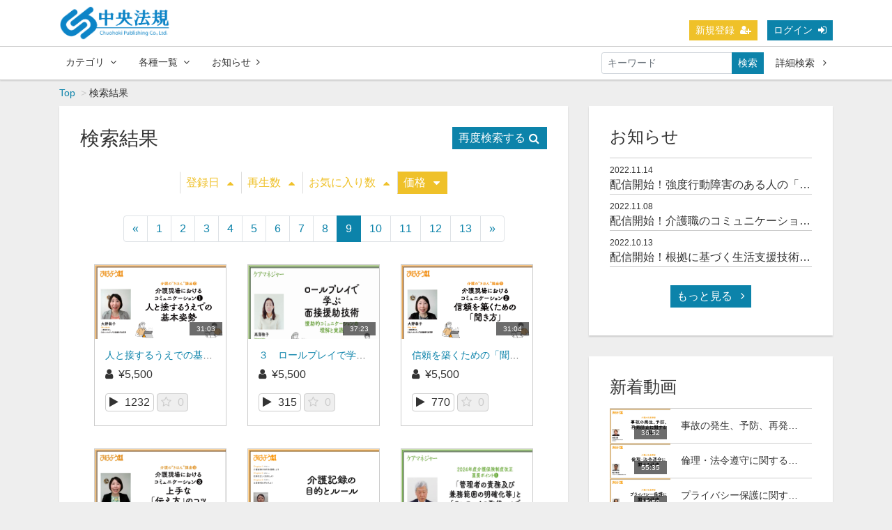

--- FILE ---
content_type: text/html; charset=UTF-8
request_url: https://chuohoki.socialcast.jp/contents/search?o=d&page=9&s=p
body_size: 15720
content:
<!DOCTYPE html>
<html lang="ja">
    <head>
    
    <!-- Google Tag Manager 2021/11/10 -->
	<script>(function(w,d,s,l,i){w[l]=w[l]||[];w[l].push({'gtm.start':
	new Date().getTime(),event:'gtm.js'});var f=d.getElementsByTagName(s)[0],
	j=d.createElement(s),dl=l!='dataLayer'?'&l='+l:'';j.async=true;j.src=
	'https://www.googletagmanager.com/gtm.js?id='+i+dl;f.parentNode.insertBefore(j,f);
	})(window,document,'script','dataLayer','GTM-WX6VH92');</script>
	<!-- End Google Tag Manager -->
    
        <meta charset="utf-8">
        <title>検索結果 | 中央法規出版動画配信サイト</title>
        <meta name="viewport" content="width=device-width,initial-scale=1">
        <meta name="description" content="中央法規出版は、高齢者福祉・児童・障害者福祉、 介護福祉、社会福祉、介護保険、医療・保健、看護、食品、環境分野の書籍を発行する総合出版社です。社会福祉士、精神保健福祉士、介護福祉士、ケアマネージャー（介護支援専門員）等の受験対策講座や、研修を動画配信します。">
        <meta name="format-detection" content="telephone=no">
        <meta http-equiv="X-UA-Compatible" content="IE=edge">
        <link rel="icon" type="image/png" href="/file_upload/favicon.ico">
        <link rel="manifest" href="/manifest.json">

                                    <meta property="og:type" content="article">
                        <meta property="og:title" content="検索結果 | 中央法規出版動画配信サイト">
            <meta property="og:site_name" content="中央法規出版動画配信サイト">
            <meta property="og:description" content="中央法規出版は、高齢者福祉・児童・障害者福祉、 介護福祉、社会福祉、介護保険、医療・保健、看護、食品">
            <meta property="og:url" content="https://chuohoki.socialcast.jp/contents/search?o=d&amp;page=9&amp;s=p">
            <meta property="og:image" content="https://chuohoki.socialcast.jp/file_upload/og_image.png?ver=4.22.0">
        
                    <meta name="twitter:card" content="summary">
            <meta name="twitter:title" content="検索結果 | 中央法規出版動画配信サイト">
            <meta name="twitter:description" content="中央法規出版は、高齢者福祉・児童・障害者福祉、 介護福祉、社会福祉、介護保険、医療・保健、看護、食品、環境分野の書籍を発行する総合出版社です。社会福祉士、精神保健福祉士、介護福祉士、ケアマネージャー（介護支援専門員）等の受験対策講座や、研修を動画配信します。">
            <meta name="twitter:url" content="https://chuohoki.socialcast.jp/contents/search?o=d&amp;page=9&amp;s=p">
            <meta name="twitter:image" content="https://chuohoki.socialcast.jp/file_upload/og_image.png?ver=4.22.0">
        
                    <link rel="stylesheet" href="https://chuohoki.socialcast.jp/lib/slick/slick.css?ver=4.22.0">
            <link rel="stylesheet" href="https://chuohoki.socialcast.jp/lib/slick/slick-theme.css?ver=4.22.0">
            <link rel="stylesheet" href="https://chuohoki.socialcast.jp/css/bootstrap/bootstrap.css?ver=4.22.0">
            <link rel="stylesheet" href="https://chuohoki.socialcast.jp/css/font-awesome/font-awesome.css?ver=4.22.0">
            <link rel="stylesheet" href="https://chuohoki.socialcast.jp/css/jq-ui/jquery-ui.min.css?ver=4.22.0">
            <link rel="stylesheet" href="https://chuohoki.socialcast.jp/css/style.css?ver=4.22.0">
            <link rel="stylesheet" href="https://chuohoki.socialcast.jp/css/theme/owl-blue.css?ver=4.22.0">
        
        <script>
            var Socialcast = {};
            Socialcast.csrfToken = "7Hsy78XtOxKT4tb6ZjgH5EzSwgVyfaHrugXNJVw5";
                                </script>
                    <!-- script -->
            <script src="https://chuohoki.socialcast.jp/js/jquery-2.2.4.min.js?ver=4.22.0"></script>
            <script src="https://www.gstatic.com/firebasejs/5.5.7/firebase-app.js"></script>
            <script src="https://www.gstatic.com/firebasejs/5.5.7/firebase-messaging.js"></script>
            <script src="https://chuohoki.socialcast.jp/js/modernizr-custom.js?ver=4.22.0"></script>
            <!-- slick -->
            <script src="https://chuohoki.socialcast.jp/js/slick/slick.min.js?ver=4.22.0"></script>
            <!-- //slick -->
            <!-- tile.js -->
            <script src="https://chuohoki.socialcast.jp/js/jquery.tile.min.js?ver=4.22.0"></script>
            <!-- //tile.js -->
            <!-- bootstrap -->
            <script src="https://chuohoki.socialcast.jp/js/tether.min.js?ver=4.22.0"></script>
            <script src="https://chuohoki.socialcast.jp/js/bootstrap.min.js?ver=4.22.0"></script>
            <!-- //bootstrap -->
            <!-- datepicker -->
            <script src="https://chuohoki.socialcast.jp/js/jquery-ui.min.js?ver=4.22.0"></script>
            <script src="https://chuohoki.socialcast.jp/js/datepicker-ja.js?ver=4.22.0"></script>
            <!-- //datepicker -->

            <script src="https://cdnjs.cloudflare.com/ajax/libs/jsviews/1.0.1/jsviews.min.js"></script>
            <script src="https://chuohoki.socialcast.jp/js/moment.min.js?ver=4.22.0"></script>
            <script src="https://chuohoki.socialcast.jp/js/base.js?ver=4.22.0"></script>
            <script src="https://chuohoki.socialcast.jp/js/app.js?ver=4.22.0"></script>
            <script src="https://chuohoki.socialcast.jp/js/app.favorite.js?ver=4.22.0"></script>
            <script src="https://chuohoki.socialcast.jp/js/app.comment.js?ver=4.22.0"></script>
            <script src="https://chuohoki.socialcast.jp/js/app.watch-history.js?ver=4.22.0"></script>
            <script src="https://chuohoki.socialcast.jp/js/app.pushSubscriber.js?ver=4.22.0"></script>
                    

<!-- ↓Google アナリティクス／リスティング／リマーケティング計測タグ↓ -->
<script async src="https://www.googletagmanager.com/gtag/js?id=UA-212287686-1"></script>
<script async src=""https://www.googletagmanager.com/gtag/js?id=AW-1020354170""></script>
<script async src=""https://www.googletagmanager.com/gtag/js?id=AW-741648815""></script>
<script>
  window.dataLayer = window.dataLayer || [];
  function gtag(){dataLayer.push(arguments);}
  gtag('js', new Date());

  gtag('config', 'UA-212287686-1');
  gtag('config', 'AW-1020354170');
  gtag('config', 'AW-741648815');
</script>
<!-- ↑Google リスティング／リマーケティング計測タグ↑ -->

<!-- ↓Yahoo↓ -->
<script async src=""https://s.yimg.jp/images/listing/tool/cv/ytag.js""></script>
<script>
window.yjDataLayer = window.yjDataLayer || [];
function ytag() { yjDataLayer.push(arguments); }
ytag({""type"":""ycl_cookie""});
</script>
<!-- ↑Yahoo↑ -->

    </head>
    <body id="page-contents-search">
    
    <!-- Google Tag Manager (noscript) 2021/11/10 -->
	<noscript><iframe src="https://www.googletagmanager.com/ns.html?id=GTM-WX6VH92"
	height="0" width="0" style="display:none;visibility:hidden"></iframe></noscript>
	<!-- End Google Tag Manager (noscript) -->

        <!-- Modal -->
<div class="modal fade" id="modal-login" tabindex="-1" role="dialog" aria-labelledby="modal-label-login" aria-hidden="true">
    <div class="modal-dialog" role="document">
        <div class="modal-content">
            <div class="modal-header">
                <h5 class="modal-title" id="modal-label-login">ログイン</h5>
                <button type="button" class="close" data-dismiss="modal" aria-label="Close">
                    <span aria-hidden="true">&times;</span>
                </button>
            </div>
            <div class="modal-body">
                    
                <div class="box-section">
                        <form method="POST" action="https://chuohoki.socialcast.jp/login" accept-charset="UTF-8" novalidate="novalidate"><input name="_token" type="hidden" value="7Hsy78XtOxKT4tb6ZjgH5EzSwgVyfaHrugXNJVw5">

                                    <div class="form-group"  >
    
    <label for="email" class="form-control-label marked required">メールアドレスまたはログイン名</label>

        <input class="form-control" required="required" name="email" type="text" id="email">

    
            </div>
    
                                            <div class="form-group"  >
    
    <label for="password" class="form-control-label marked required">パスワード</label>

        <input class="form-control" required="required" name="password" type="password" id="password">

    
            </div>
    
                                

        <input class="form-control" name="redirect_to" type="hidden" value="https://chuohoki.socialcast.jp/contents/search">

    

                                    <div class="btn-area-center"  >

<button class="btn btn-theme" type="submit">ログイン</button> 

    </div>

            
    </form>

                    <div class="btn-area-center">
                        <a class="btn" href="https://chuohoki.socialcast.jp/password/reset">ログインできない方はこちら<i class="fa fa-angle-right" aria-hidden="true"></i></a>
                                                    <a class="btn" href="https://chuohoki.socialcast.jp/entry?redirect_to=https%3A%2F%2Fchuohoki.socialcast.jp%2Fcontents%2Fsearch">新規登録はこちら<i class="fa fa-angle-right" aria-hidden="true"></i></a>
                                            </div>
                </div>
                                            </div>
        </div>
    </div>
</div>
<!-- //Modal -->
        <div class="modal fade" id="modal-buy" tabindex="-1" role="dialog" aria-labelledby="modal-label-login" aria-hidden="true">
  <div class="modal-dialog" role="document">
    <div class="modal-content">
      <div class="modal-header">
        <h5 class="modal-title" id="modal-label-login">
          購入するには会員登録が必要です
        </h5>
        <button type="button" class="close" data-dismiss="modal" aria-label="Close">
          <span aria-hidden="true">&times;</span>
        </button>
      </div>
      <div class="modal-body">
        <div class="box-section">
          <div class="row">
                            <div class="col-lg-6">
                  <p class="text-center mb-0">未登録の方は、新規登録</p>
                  <div class="btn-area-center mt-0">
                    <a class="btn btn-accent" href="https://chuohoki.socialcast.jp/entry">新規登録<i class="fa fa-user-plus" aria-hidden="true"></i></a>
                  </div>
                </div>
                <div class="col-lg-6">
                  <p class="text-center mb-0">会員の方はログイン</p>
                  <div class="btn-area-center mt-0">
                    <a class="btn btn-theme" href="https://chuohoki.socialcast.jp/login">ログイン<i class="fa fa-sign-in" aria-hidden="true"></i></a>
                  </div>
                </div>
                      </div>
        </div>
      </div>
    </div>
  </div>
</div>
<!-- //Modal -->

                    <header class="box-header">
    <nav>
        <div class="nav-inner">
            <div class="container">
                <div class="row align-items-end">
                    <div class="col-2">
                        <div class="logo-area"><a href="https://chuohoki.socialcast.jp"><img src="https://chuohoki.socialcast.jp/file_upload/images/logo.png?ver=4.22.0" alt="中央法規出版動画配信サイト"></a></div>
                    </div>
                    <div class="col-10">
                        <ul class="global-nav-list text-right">
                                                                                                <li><a class="btn btn-accent btn-sm" href="https://chuohoki.socialcast.jp/entry">新規登録<i class="fa fa-user-plus" aria-hidden="true"></i></a></li>
                                                                <li><a class="btn btn-theme btn-sm" href="https://chuohoki.socialcast.jp/login?redirect_to=https%3A%2F%2Fchuohoki.socialcast.jp%2Fcontents%2Fsearch">ログイン<i class="fa fa-sign-in" aria-hidden="true"></i></a></li>
                            
                                                  </ul>
                      <!-- //row -->
                    </div>
                </div>
            </div>
        </div>
        <div class="nav-inner">
            <div class="container">
                <div class="row">
                    <div class="col-md-12">
                        <ul class="global-nav-list clearfix">
                            <li>
                                <div class="dropdown-wrapper">
                                    <span class="box-dropdown-key btn btn-global-nav btn-sm"> カテゴリ<i class="fa fa-angle-down" aria-hidden="true"></i></span>
                                    <div class="dropdown-container">
                                                                                     <ul class="category-list box-dropdown-target">                                            <li class="category-list-item">
                                            <h4 class="ttl-sm">
                                                <a class="major-category" href="https://chuohoki.socialcast.jp/contents/category/juken">
                                                    受験対策
                                                </a>
                                            </h4>
                                                                                             <ul class="sub-category-list">                                                <li class="sub-category-list-item">
                                                    <a href="https://chuohoki.socialcast.jp/contents/category/manager">
                                                        ケアマネジャー
                                                    </a>
                                                </li>
                                                                                                <!-- //.sub-category-list -->
                                                                                                                                            <li class="sub-category-list-item">
                                                    <a href="https://chuohoki.socialcast.jp/contents/category/socialark">
                                                        社会福祉士/荒木先生
                                                    </a>
                                                </li>
                                                                                                <!-- //.sub-category-list -->
                                                                                                                                            <li class="sub-category-list-item">
                                                    <a href="https://chuohoki.socialcast.jp/contents/category/socialito">
                                                        社会福祉士/伊東先生
                                                    </a>
                                                </li>
                                                                                                <!-- //.sub-category-list -->
                                                                                                                                            <li class="sub-category-list-item">
                                                    <a href="https://chuohoki.socialcast.jp/contents/category/mental">
                                                        精神保健福祉士
                                                    </a>
                                                </li>
                                                 </ul>                                                 <!-- //.sub-category-list -->
                                                                                        </li>
                                                                                                                                                                            <li class="category-list-item">
                                            <h4 class="ttl-sm">
                                                <a class="major-category" href="https://chuohoki.socialcast.jp/contents/category/media">
                                                    映像商品
                                                </a>
                                            </h4>
                                                                                             <ul class="sub-category-list">                                                <li class="sub-category-list-item">
                                                    <a href="https://chuohoki.socialcast.jp/contents/category/kyoukou">
                                                        強度行動障害のある人の「暮らし」を支える
                                                    </a>
                                                </li>
                                                                                                <!-- //.sub-category-list -->
                                                                                                                                            <li class="sub-category-list-item">
                                                    <a href="https://chuohoki.socialcast.jp/contents/category/commu">
                                                        介護職のコミュニケーション技術
                                                    </a>
                                                </li>
                                                                                                <!-- //.sub-category-list -->
                                                                                                                                            <li class="sub-category-list-item">
                                                    <a href="https://chuohoki.socialcast.jp/contents/category/seikatsushiengijutsu">
                                                        根拠に基づく生活支援技術の基本
                                                    </a>
                                                </li>
                                                                                                <!-- //.sub-category-list -->
                                                                                                                                            <li class="sub-category-list-item">
                                                    <a href="https://chuohoki.socialcast.jp/contents/category/kiduki">
                                                        気づきの事例検討会
                                                    </a>
                                                </li>
                                                                                                <!-- //.sub-category-list -->
                                                                                                                                            <li class="sub-category-list-item">
                                                    <a href="https://chuohoki.socialcast.jp/contents/category/acp">
                                                        ACP(アドバンス・ケア・プランニング)
                                                    </a>
                                                </li>
                                                                                                <!-- //.sub-category-list -->
                                                                                                                                            <li class="sub-category-list-item">
                                                    <a href="https://chuohoki.socialcast.jp/contents/category/mensetsu">
                                                        面接への招待 核心をはずさない相談援助面接の技法
                                                    </a>
                                                </li>
                                                 </ul>                                                 <!-- //.sub-category-list -->
                                                                                        </li>
                                                                                                                                                                            <li class="category-list-item">
                                            <h4 class="ttl-sm">
                                                <a class="major-category" href="https://chuohoki.socialcast.jp/contents/category/ohayou21">
                                                    介護の研修動画（おはよう21）
                                                </a>
                                            </h4>
                                                                                             <ul class="sub-category-list">                                                <li class="sub-category-list-item">
                                                    <a href="https://chuohoki.socialcast.jp/contents/category/basic_course">
                                                        介護の“きほん”講座
                                                    </a>
                                                </li>
                                                                                                <!-- //.sub-category-list -->
                                                                                                                                            <li class="sub-category-list-item">
                                                    <a href="https://chuohoki.socialcast.jp/contents/category/in-house-training">
                                                        職場内研修はここを押さえる
                                                    </a>
                                                </li>
                                                                                                <!-- //.sub-category-list -->
                                                                                                                                            <li class="sub-category-list-item">
                                                    <a href="https://chuohoki.socialcast.jp/contents/category/hotei-kensyu">
                                                        介護の法定研修
                                                    </a>
                                                </li>
                                                 </ul>                                                 <!-- //.sub-category-list -->
                                                                                        </li>
                                                                                                                                                                            <li class="category-list-item">
                                            <h4 class="ttl-sm">
                                                <a class="major-category" href="https://chuohoki.socialcast.jp/contents/category/zasshi">
                                                    雑誌年間契約特別配信
                                                </a>
                                            </h4>
                                                                                             <ul class="sub-category-list">                                                <li class="sub-category-list-item">
                                                    <a href="https://chuohoki.socialcast.jp/contents/category/caremanager">
                                                        ケアマネジャー
                                                    </a>
                                                </li>
                                                 </ul>                                                 <!-- //.sub-category-list -->
                                                                                        </li>
                                                                                                                                                                            <li class="category-list-item">
                                            <h4 class="ttl-sm">
                                                <a class="major-category" href="https://chuohoki.socialcast.jp/contents/category/shuwakentei">
                                                    『これで合格！全国手話検定試験』掲載動画
                                                </a>
                                            </h4>
                                                                                             <ul class="sub-category-list">                                                <li class="sub-category-list-item">
                                                    <a href="https://chuohoki.socialcast.jp/contents/category/shuwa2025">
                                                        これで合格！２０２５ 全国手話検定試験 ＤＶＤ付き 第１９回全国手話検定試験解説集
                                                    </a>
                                                </li>
                                                 </ul>                                                 <!-- //.sub-category-list -->
                                                                                        </li>
                                                                                                                                                                            <li class="category-list-item">
                                            <h4 class="ttl-sm">
                                                <a class="major-category" href="https://chuohoki.socialcast.jp/contents/category/books_qr">
                                                    書籍掲載QRコード
                                                </a>
                                            </h4>
                                                                                             <ul class="sub-category-list">                                                <li class="sub-category-list-item">
                                                    <a href="https://chuohoki.socialcast.jp/contents/category/kodomohyogen">
                                                        子どもと表現 応答性豊かな保育者になるために
                                                    </a>
                                                </li>
                                                                                                <!-- //.sub-category-list -->
                                                                                                                                            <li class="sub-category-list-item">
                                                    <a href="https://chuohoki.socialcast.jp/contents/category/happy50">
                                                        チームワークがぐんぐん高まる保育のハッピーワーク５０ 日本一ハッピーな研修講師が伝える
                                                    </a>
                                                </li>
                                                                                                <!-- //.sub-category-list -->
                                                                                                                                            <li class="sub-category-list-item">
                                                    <a href="https://chuohoki.socialcast.jp/contents/category/kodomokankyo">
                                                        子どもと環境　子どもの感性をひらく保育者のかかわり
                                                    </a>
                                                </li>
                                                                                                <!-- //.sub-category-list -->
                                                                                                                                            <li class="sub-category-list-item">
                                                    <a href="https://chuohoki.socialcast.jp/contents/category/hoikurenrakucho">
                                                        保育の連絡帳文例集 たっぷり１５０例 ― 手書きでも！アプリでも！ 年齢別・場面別だからすらすら書ける
                                                    </a>
                                                </li>
                                                                                                <!-- //.sub-category-list -->
                                                                                                                                            <li class="sub-category-list-item">
                                                    <a href="https://chuohoki.socialcast.jp/contents/category/hhyakka">
                                                        配慮が必要な子どもの発達支援百科　 １００のＱ＆Ａで保育・療育現場の悩みを解決！
                                                    </a>
                                                </li>
                                                                                                <!-- //.sub-category-list -->
                                                                                                                                            <li class="sub-category-list-item">
                                                    <a href="https://chuohoki.socialcast.jp/contents/category/hairyoyoroku">
                                                        配慮を必要とする子どもの要録・就学支援シートの書き方ガイド ― 幼稚園、保育所、認定こども園対応
                                                    </a>
                                                </li>
                                                 </ul>                                                 <!-- //.sub-category-list -->
                                                                                        </li>
                                                                                                                                                                            <li class="category-list-item">
                                            <h4 class="ttl-sm">
                                                <a class="major-category" href="https://chuohoki.socialcast.jp/contents/category/other">
                                                    その他
                                                </a>
                                            </h4>
                                                                                             <ul class="sub-category-list">                                                <li class="sub-category-list-item">
                                                    <a href="https://chuohoki.socialcast.jp/contents/category/jitsumusha2">
                                                        介護福祉士実務者研修テキスト 第2巻
                                                    </a>
                                                </li>
                                                                                                <!-- //.sub-category-list -->
                                                                                                                                            <li class="sub-category-list-item">
                                                    <a href="https://chuohoki.socialcast.jp/contents/category/jitsumusha">
                                                        介護福祉士実務者研修テキスト 第5巻
                                                    </a>
                                                </li>
                                                                                                <!-- //.sub-category-list -->
                                                                                                                                            <li class="sub-category-list-item">
                                                    <a href="https://chuohoki.socialcast.jp/contents/category/syoninsya">
                                                        介護職員初任者研修テキスト 付属動画
                                                    </a>
                                                </li>
                                                                                                <!-- //.sub-category-list -->
                                                                                                                                            <li class="sub-category-list-item">
                                                    <a href="https://chuohoki.socialcast.jp/contents/category/abe">
                                                        改訂 文例・事例でわかる 居宅ケアプランの書き方 具体的な表現のヒント
                                                    </a>
                                                </li>
                                                                                                <!-- //.sub-category-list -->
                                                                                                                                            <li class="sub-category-list-item">
                                                    <a href="https://chuohoki.socialcast.jp/contents/category/hoiku-naiyou-hyogen">
                                                        子どもの活動が広がる・深まる 保育内容「表現」
                                                    </a>
                                                </li>
                                                                                                <!-- //.sub-category-list -->
                                                                                                                                            <li class="sub-category-list-item">
                                                    <a href="https://chuohoki.socialcast.jp/contents/category/jiritsukadai">
                                                        ＴＥＡＣＣＨプログラムに基づく　自閉症児・者のための自立課題アイデア集２
                                                    </a>
                                                </li>
                                                                                                <!-- //.sub-category-list -->
                                                                                                                                            <li class="sub-category-list-item">
                                                    <a href="https://chuohoki.socialcast.jp/contents/category/abe_jireishu">
                                                        施設ケアプラン事例集 疾患別・状態別書き方のポイント
                                                    </a>
                                                </li>
                                                                                                <!-- //.sub-category-list -->
                                                                                                                                            <li class="sub-category-list-item">
                                                    <a href="https://chuohoki.socialcast.jp/contents/category/dougakodomo">
                                                        動画で学ぶ子どもの遊び「遊び込む」ための保育者の援助のポイント
                                                    </a>
                                                </li>
                                                                                                <!-- //.sub-category-list -->
                                                                                                                                            <li class="sub-category-list-item">
                                                    <a href="https://chuohoki.socialcast.jp/contents/category/shutaiseihattatu">
                                                        写真と動画でわかる！「主体性」から理解する子どもの発達
                                                    </a>
                                                </li>
                                                                                                <!-- //.sub-category-list -->
                                                                                                                                            <li class="sub-category-list-item">
                                                    <a href="https://chuohoki.socialcast.jp/contents/category/sesshokuenge">
                                                        発達障害や身体障害のある子どもへの摂食嚥下サポート
                                                    </a>
                                                </li>
                                                                                                <!-- //.sub-category-list -->
                                                                                                                                            <li class="sub-category-list-item">
                                                    <a href="https://chuohoki.socialcast.jp/contents/category/caresapo_jiritsukadai">
                                                        けあサポお役立ち記事「自立課題」
                                                    </a>
                                                </li>
                                                                                                <!-- //.sub-category-list -->
                                                                                                                                            <li class="sub-category-list-item">
                                                    <a href="https://chuohoki.socialcast.jp/contents/category/kodomohyougen">
                                                        子どもと表現 応答性豊かな保育者になるために
                                                    </a>
                                                </li>
                                                 </ul>                                                 <!-- //.sub-category-list -->
                                                                                        </li>
                                                                                                                                                                            <li class="category-list-item">
                                            <h4 class="ttl-sm">
                                                <a class="major-category" href="https://chuohoki.socialcast.jp/contents/category/archive">
                                                    アーカイブ
                                                </a>
                                            </h4>
                                                                                        </li>
                                             </ul>                                                                             <!-- // category-list -->
                                    </div>
                                </div>
                            </li>
                            <!--li>
                                <a class="btn btn-global-nav btn-sm" href="https://chuohoki.socialcast.jp/courses">見放題コース<i class="fa fa-angle-right" aria-hidden="true"></i></a>
                            </li-->
                            <li>
                                <div class="dropdown-wrapper">
                                    <span class="box-dropdown-key btn btn-global-nav btn-sm">各種一覧<i class="fa fa-angle-down" aria-hidden="true"></i></span>
                                    <div class="dropdown-container">
                                        <ul class="box-dropdown-target link-list">
                                            <li><a href="https://chuohoki.socialcast.jp/contents/search">新着順</a></li>
                                            <li><a href="https://chuohoki.socialcast.jp/contents/search?s=pc&o=d">再生回数順</a></li>
                                            <li><a href="https://chuohoki.socialcast.jp/contents/search">全て</a></li>
                                            <li><a href="https://chuohoki.socialcast.jp/contents/search?s=fc&o=d">お気に入り順</a></li>
                                            <li><a href="https://chuohoki.socialcast.jp/contents/search?s=p&o=d">価格順</a></li>
                                            <li><a href="https://chuohoki.socialcast.jp/contents/comming">公開予定の動画一覧</a></li>
                                                                                    </ul>
                                    </div>
                                </div>
                            </li>
                            <li>
                                <a class="btn btn-global-nav btn-sm" href="https://chuohoki.socialcast.jp/announce">お知らせ<i class="fa fa-angle-right" aria-hidden="true"></i></a>
                            </li>
                            <li>
                                <div class="box-search">
                                    <form class="form-inline" action="https://chuohoki.socialcast.jp/contents/search">
                                        <div class="input-group flex-nowrap align-items-center">
                                            <input class="form-control form-control-sm" name="q[keyword]" type="text" placeholder="キーワード">
                                            <button class="form-control form-control-sm btn-theme" type="submit">検索</button>
                                            <a class="btn btn-global-nav btn-sm ml-2" href="https://chuohoki.socialcast.jp/contents/search/start">詳細検索&nbsp;<i class="fa fa-angle-right" aria-hidden="true"></i></a>
                                        </div>
                                    </form>
                                </div>
                            </li>
                        </ul>
                    </div>
                </div>
                <!-- //row -->
            </div>
            <!-- // .container -->
        </div>
        <!-- // .nav-inner -->
    </nav>
</header>
        
            <main class="box-wrapper">
        


            <nav class="box-breadCrumb">
    <div class="container">
        <ul class="list-breadCrumb">
            <li><a href="https://chuohoki.socialcast.jp">Top</a></li>
                                                <li>検索結果</li>
                                    </ul>
    </div><!-- // .container -->
</nav><!-- // .box-breadCrumb -->
        
        <div class="container box-main">
            <div class="row">

                  
                <div class="col-lg-8">
                                     <div class="tile-inner">
                            <section class="box-section">
        <h2 class="ttl-md">
            検索結果
            <a class="btn btn-theme icon float-right mt-0" href="#search-section">再度検索する<i class="fa fa-search"></i></a>
        </h2>
        <div class="box-sort">
            <a class="btn icon" href="https://chuohoki.socialcast.jp/contents/search?o=d&page=9&s=di_s&activetab=contents">登録日<i class="fa fa-caret-up"></i></a>
    
            <a class="btn icon" href="https://chuohoki.socialcast.jp/contents/search?o=d&page=9&s=pc&activetab=contents">再生数<i class="fa fa-caret-up"></i></a>
        
            <a class="btn icon" href="https://chuohoki.socialcast.jp/contents/search?o=d&page=9&s=fc&activetab=contents">お気に入り数<i class="fa fa-caret-up"></i></a>
        
                        <a class="btn icon active" href="https://chuohoki.socialcast.jp/contents/search?o=a&page=9&s=p&activetab=contents">価格<i class="fa fa-caret-down"></i></a>
            </div>

						
            <ul class="pagination justify-content-center">
                    <li class="page-item"><a class="page-link" href="https://chuohoki.socialcast.jp/contents/search?o=d&amp;page=8&amp;s=p" rel="prev">&laquo;</a></li>
        
                                                                                <li class="page-item"><a class="page-link" href="https://chuohoki.socialcast.jp/contents/search?o=d&amp;page=1&amp;s=p">1</a></li>
                                                                                <li class="page-item"><a class="page-link" href="https://chuohoki.socialcast.jp/contents/search?o=d&amp;page=2&amp;s=p">2</a></li>
                                                                                <li class="page-item"><a class="page-link" href="https://chuohoki.socialcast.jp/contents/search?o=d&amp;page=3&amp;s=p">3</a></li>
                                                                                <li class="page-item"><a class="page-link" href="https://chuohoki.socialcast.jp/contents/search?o=d&amp;page=4&amp;s=p">4</a></li>
                                                                                <li class="page-item"><a class="page-link" href="https://chuohoki.socialcast.jp/contents/search?o=d&amp;page=5&amp;s=p">5</a></li>
                                                                                <li class="page-item"><a class="page-link" href="https://chuohoki.socialcast.jp/contents/search?o=d&amp;page=6&amp;s=p">6</a></li>
                                                                                <li class="page-item"><a class="page-link" href="https://chuohoki.socialcast.jp/contents/search?o=d&amp;page=7&amp;s=p">7</a></li>
                                                                                <li class="page-item"><a class="page-link" href="https://chuohoki.socialcast.jp/contents/search?o=d&amp;page=8&amp;s=p">8</a></li>
                                                                                <li class="page-item active"><span class="page-link">9</span></li>
                                                                                <li class="page-item"><a class="page-link" href="https://chuohoki.socialcast.jp/contents/search?o=d&amp;page=10&amp;s=p">10</a></li>
                                                                                <li class="page-item"><a class="page-link" href="https://chuohoki.socialcast.jp/contents/search?o=d&amp;page=11&amp;s=p">11</a></li>
                                                                                <li class="page-item"><a class="page-link" href="https://chuohoki.socialcast.jp/contents/search?o=d&amp;page=12&amp;s=p">12</a></li>
                                                                                <li class="page-item"><a class="page-link" href="https://chuohoki.socialcast.jp/contents/search?o=d&amp;page=13&amp;s=p">13</a></li>
                                                        
                    <li class="page-item"><a class="page-link" href="https://chuohoki.socialcast.jp/contents/search?o=d&amp;page=10&amp;s=p" rel="next">&raquo;</a></li>
            </ul>

        <div class="content-list row">
                                                    


<div class="content-list-item col-lg-4 col-md-6">
    <article>
        <a href="https://chuohoki.socialcast.jp/contents/763">
            <div class="content-thumbnail">
                <div class="content-thumbnail-box">
                    <div class="content-thumbnail-box-inner" style="background-image: url(https://chuohoki.socialcast.jp/storage/generated/images/thumbnail/960x540/content-eefc9e10ebdc4a2333b42b2dbb8f27b6-thumbnail.png?ts=);"></div>
                                            <time class="movie-time" datetime="31:03">31:03</time>
                                    </div>
            </div>
        </a>
        <div class="content-info-box">
            <div class="js-tilefix">
                <h3 class="ttl-xs ellipsis"><a href="https://chuohoki.socialcast.jp/contents/763">人と接するうえでの基本姿勢（介護の“きほん”講座 ）</a></h3>
                <div class="content-status-box">
                                                                            </div>
                <!-- //.content-status-box -->
                <div class="content-price">
                                            <span><i class="fa fa-user"></i>&yen;5,500</span>
                                    </div>
                <!-- //.content-price -->
            </div>
            <!-- .js-tilefix -->
            <div class="box-contents-numbers">
                                <!-- 再生数 -->
                <p>
                    <i class="fa fa-play"></i>
                    <span>1232</span>
                </p>
                <!-- //再生数 -->
                                <!-- お気に入り数 -->
                    <p class="favorite user-logoff" title="ログインが必要です" data-favorite="false" data-content-id="763">
    <i class="fa fa-star-o"></i>
        <span>0</span>
</p>
 
                <!-- //お気に入り数 -->
            </div>
            <!-- //.box-contents-numbers -->
        </div>
        <!-- //.content-info-box -->
    </article>
</div>
<!-- //.content-list-item -->
                                                    


<div class="content-list-item col-lg-4 col-md-6">
    <article>
        <a href="https://chuohoki.socialcast.jp/contents/764">
            <div class="content-thumbnail">
                <div class="content-thumbnail-box">
                    <div class="content-thumbnail-box-inner" style="background-image: url(https://chuohoki.socialcast.jp/storage/generated/images/thumbnail/960x540/content-5807a685d1a9ab3b599035bc566ce2b9-thumbnail.png?ts=);"></div>
                                            <time class="movie-time" datetime="37:23">37:23</time>
                                    </div>
            </div>
        </a>
        <div class="content-info-box">
            <div class="js-tilefix">
                <h3 class="ttl-xs ellipsis"><a href="https://chuohoki.socialcast.jp/contents/764">３　ロールプレイで学ぶ面接援助技術―援助的コミュニケーションの理解と実践③「援助的コミュニケーションを実践する：４つのポイントと11のスキル、実践のための４つの秘訣」</a></h3>
                <div class="content-status-box">
                                                                            </div>
                <!-- //.content-status-box -->
                <div class="content-price">
                                            <span><i class="fa fa-user"></i>&yen;5,500</span>
                                    </div>
                <!-- //.content-price -->
            </div>
            <!-- .js-tilefix -->
            <div class="box-contents-numbers">
                                <!-- 再生数 -->
                <p>
                    <i class="fa fa-play"></i>
                    <span>315</span>
                </p>
                <!-- //再生数 -->
                                <!-- お気に入り数 -->
                    <p class="favorite user-logoff" title="ログインが必要です" data-favorite="false" data-content-id="764">
    <i class="fa fa-star-o"></i>
        <span>0</span>
</p>
 
                <!-- //お気に入り数 -->
            </div>
            <!-- //.box-contents-numbers -->
        </div>
        <!-- //.content-info-box -->
    </article>
</div>
<!-- //.content-list-item -->
                                                    


<div class="content-list-item col-lg-4 col-md-6">
    <article>
        <a href="https://chuohoki.socialcast.jp/contents/776">
            <div class="content-thumbnail">
                <div class="content-thumbnail-box">
                    <div class="content-thumbnail-box-inner" style="background-image: url(https://chuohoki.socialcast.jp/storage/generated/images/thumbnail/960x540/content-8c6744c9d42ec2cb9e8885b54ff744d0-thumbnail.png?ts=);"></div>
                                            <time class="movie-time" datetime="31:04">31:04</time>
                                    </div>
            </div>
        </a>
        <div class="content-info-box">
            <div class="js-tilefix">
                <h3 class="ttl-xs ellipsis"><a href="https://chuohoki.socialcast.jp/contents/776">信頼を築くための「聞き方」（介護の“きほん”講座 ）</a></h3>
                <div class="content-status-box">
                                                                            </div>
                <!-- //.content-status-box -->
                <div class="content-price">
                                            <span><i class="fa fa-user"></i>&yen;5,500</span>
                                    </div>
                <!-- //.content-price -->
            </div>
            <!-- .js-tilefix -->
            <div class="box-contents-numbers">
                                <!-- 再生数 -->
                <p>
                    <i class="fa fa-play"></i>
                    <span>770</span>
                </p>
                <!-- //再生数 -->
                                <!-- お気に入り数 -->
                    <p class="favorite user-logoff" title="ログインが必要です" data-favorite="false" data-content-id="776">
    <i class="fa fa-star-o"></i>
        <span>0</span>
</p>
 
                <!-- //お気に入り数 -->
            </div>
            <!-- //.box-contents-numbers -->
        </div>
        <!-- //.content-info-box -->
    </article>
</div>
<!-- //.content-list-item -->
                                                    


<div class="content-list-item col-lg-4 col-md-6">
    <article>
        <a href="https://chuohoki.socialcast.jp/contents/780">
            <div class="content-thumbnail">
                <div class="content-thumbnail-box">
                    <div class="content-thumbnail-box-inner" style="background-image: url(https://chuohoki.socialcast.jp/storage/generated/images/thumbnail/960x540/content-a8e864d04c95572d1aece099af852d0a-thumbnail.png?ts=);"></div>
                                            <time class="movie-time" datetime="25:44">25:44</time>
                                    </div>
            </div>
        </a>
        <div class="content-info-box">
            <div class="js-tilefix">
                <h3 class="ttl-xs ellipsis"><a href="https://chuohoki.socialcast.jp/contents/780">上手な伝え方のコツ（介護の“きほん”講座 ）</a></h3>
                <div class="content-status-box">
                                                                            </div>
                <!-- //.content-status-box -->
                <div class="content-price">
                                            <span><i class="fa fa-user"></i>&yen;5,500</span>
                                    </div>
                <!-- //.content-price -->
            </div>
            <!-- .js-tilefix -->
            <div class="box-contents-numbers">
                                <!-- 再生数 -->
                <p>
                    <i class="fa fa-play"></i>
                    <span>819</span>
                </p>
                <!-- //再生数 -->
                                <!-- お気に入り数 -->
                    <p class="favorite user-logoff" title="ログインが必要です" data-favorite="false" data-content-id="780">
    <i class="fa fa-star-o"></i>
        <span>0</span>
</p>
 
                <!-- //お気に入り数 -->
            </div>
            <!-- //.box-contents-numbers -->
        </div>
        <!-- //.content-info-box -->
    </article>
</div>
<!-- //.content-list-item -->
                                                    


<div class="content-list-item col-lg-4 col-md-6">
    <article>
        <a href="https://chuohoki.socialcast.jp/contents/784">
            <div class="content-thumbnail">
                <div class="content-thumbnail-box">
                    <div class="content-thumbnail-box-inner" style="background-image: url(https://chuohoki.socialcast.jp/storage/generated/images/thumbnail/960x540/content-fc8001f834f6a5f0561080d134d53d29-thumbnail.png?ts=);"></div>
                                            <time class="movie-time" datetime="17:44">17:44</time>
                                    </div>
            </div>
        </a>
        <div class="content-info-box">
            <div class="js-tilefix">
                <h3 class="ttl-xs ellipsis"><a href="https://chuohoki.socialcast.jp/contents/784">介護記録の目的とルール（介護の“きほん”講座）</a></h3>
                <div class="content-status-box">
                                                                            </div>
                <!-- //.content-status-box -->
                <div class="content-price">
                                            <span><i class="fa fa-user"></i>&yen;5,500</span>
                                    </div>
                <!-- //.content-price -->
            </div>
            <!-- .js-tilefix -->
            <div class="box-contents-numbers">
                                <!-- 再生数 -->
                <p>
                    <i class="fa fa-play"></i>
                    <span>901</span>
                </p>
                <!-- //再生数 -->
                                <!-- お気に入り数 -->
                    <p class="favorite user-logoff" title="ログインが必要です" data-favorite="false" data-content-id="784">
    <i class="fa fa-star-o"></i>
        <span>0</span>
</p>
 
                <!-- //お気に入り数 -->
            </div>
            <!-- //.box-contents-numbers -->
        </div>
        <!-- //.content-info-box -->
    </article>
</div>
<!-- //.content-list-item -->
                                                    


<div class="content-list-item col-lg-4 col-md-6">
    <article>
        <a href="https://chuohoki.socialcast.jp/contents/785">
            <div class="content-thumbnail">
                <div class="content-thumbnail-box">
                    <div class="content-thumbnail-box-inner" style="background-image: url(https://chuohoki.socialcast.jp/storage/generated/images/thumbnail/960x540/content-4b04a686b0ad13dce35fa99fa4161c65-thumbnail.png?ts=);"></div>
                                            <time class="movie-time" datetime="14:56">14:56</time>
                                    </div>
            </div>
        </a>
        <div class="content-info-box">
            <div class="js-tilefix">
                <h3 class="ttl-xs ellipsis"><a href="https://chuohoki.socialcast.jp/contents/785">１．管理者の責務及び兼務範囲の明確化等」と「テレワークの取扱い」で労務管理はどうなる？</a></h3>
                <div class="content-status-box">
                                                                            </div>
                <!-- //.content-status-box -->
                <div class="content-price">
                                            <span><i class="fa fa-user"></i>&yen;5,500</span>
                                    </div>
                <!-- //.content-price -->
            </div>
            <!-- .js-tilefix -->
            <div class="box-contents-numbers">
                                <!-- 再生数 -->
                <p>
                    <i class="fa fa-play"></i>
                    <span>151</span>
                </p>
                <!-- //再生数 -->
                                <!-- お気に入り数 -->
                    <p class="favorite user-logoff" title="ログインが必要です" data-favorite="false" data-content-id="785">
    <i class="fa fa-star-o"></i>
        <span>0</span>
</p>
 
                <!-- //お気に入り数 -->
            </div>
            <!-- //.box-contents-numbers -->
        </div>
        <!-- //.content-info-box -->
    </article>
</div>
<!-- //.content-list-item -->
                                    


<div class="content-list-item col-lg-4 col-md-6">
    <article>
        <a href="https://chuohoki.socialcast.jp/set/574">
            <div class="content-thumbnail">
                <div class="content-thumbnail-box">
                    <div class="content-thumbnail-box-inner" style="background-image: url(https://chuohoki.socialcast.jp/storage/generated/images/thumbnail/960x540/content-f0e52b27a7a5d6a1a87373dffa53dbe5-thumbnail.png?ts=);"></div>
                                        <!--span class="label-set">セット</span-->
                                    </div>
            </div>
        </a>
        <div class="content-info-box">
            <div class="js-tilefix">
                <h3 class="ttl-xs ellipsis"><a href="https://chuohoki.socialcast.jp/set/574">これで合格！２０２３ 全国手話検定試験 ＤＶＤ付き 第１７回全国手話検定試験解説集</a></h3>
                <div class="content-status-box">
                                                                            </div>
                <!-- //.content-status-box -->
                <div class="content-price">
                                            <span><i class="fa fa-user"></i>&yen;3,960</span>
                                    </div>
                <!-- //.content-price -->
            </div>
            <!-- .js-tilefix -->
            <div class="box-contents-numbers">
                                <!-- お気に入り数 -->
                    <p class="favorite user-logoff" title="ログインが必要です" data-favorite="false" data-content-id="574">
    <i class="fa fa-star-o"></i>
        <span>0</span>
</p>
 
                <!-- //お気に入り数 -->
            </div>
            <!-- //.box-contents-numbers -->
        </div>
        <!-- //.content-info-box -->
    </article>
</div>
<!-- //.content-list-item -->
                                                    


<div class="content-list-item col-lg-4 col-md-6">
    <article>
        <a href="https://chuohoki.socialcast.jp/contents/94">
            <div class="content-thumbnail">
                <div class="content-thumbnail-box">
                    <div class="content-thumbnail-box-inner" style="background-image: url(https://chuohoki.socialcast.jp/storage/generated/images/thumbnail/960x540/content-f4b9ec30ad9f68f89b29639786cb62ef-thumbnail.png?ts=);"></div>
                                            <time class="movie-time" datetime="42:41">42:41</time>
                                    </div>
            </div>
        </a>
        <div class="content-info-box">
            <div class="js-tilefix">
                <h3 class="ttl-xs ellipsis"><a href="https://chuohoki.socialcast.jp/contents/94">Vol.1 入門編　Advance Care Planning の基本知識を学ぶ</a></h3>
                <div class="content-status-box">
                                                                            </div>
                <!-- //.content-status-box -->
                <div class="content-price">
                                            <span><i class="fa fa-user"></i>&yen;3,300</span>
                                    </div>
                <!-- //.content-price -->
            </div>
            <!-- .js-tilefix -->
            <div class="box-contents-numbers">
                                <!-- 再生数 -->
                <p>
                    <i class="fa fa-play"></i>
                    <span>26</span>
                </p>
                <!-- //再生数 -->
                                <!-- お気に入り数 -->
                    <p class="favorite user-logoff" title="ログインが必要です" data-favorite="false" data-content-id="94">
    <i class="fa fa-star-o"></i>
        <span>0</span>
</p>
 
                <!-- //お気に入り数 -->
            </div>
            <!-- //.box-contents-numbers -->
        </div>
        <!-- //.content-info-box -->
    </article>
</div>
<!-- //.content-list-item -->
                                                    


<div class="content-list-item col-lg-4 col-md-6">
    <article>
        <a href="https://chuohoki.socialcast.jp/contents/95">
            <div class="content-thumbnail">
                <div class="content-thumbnail-box">
                    <div class="content-thumbnail-box-inner" style="background-image: url(https://chuohoki.socialcast.jp/storage/generated/images/thumbnail/960x540/content-812b4ba287f5ee0bc9d43bbf5bbe87fb-thumbnail.png?ts=);"></div>
                                            <time class="movie-time" datetime="47:21">47:21</time>
                                    </div>
            </div>
        </a>
        <div class="content-info-box">
            <div class="js-tilefix">
                <h3 class="ttl-xs ellipsis"><a href="https://chuohoki.socialcast.jp/contents/95">Vol.2 実践編 Advance Care Planning 実践の実際を学ぶ</a></h3>
                <div class="content-status-box">
                                                                            </div>
                <!-- //.content-status-box -->
                <div class="content-price">
                                            <span><i class="fa fa-user"></i>&yen;3,300</span>
                                    </div>
                <!-- //.content-price -->
            </div>
            <!-- .js-tilefix -->
            <div class="box-contents-numbers">
                                <!-- 再生数 -->
                <p>
                    <i class="fa fa-play"></i>
                    <span>23</span>
                </p>
                <!-- //再生数 -->
                                <!-- お気に入り数 -->
                    <p class="favorite user-logoff" title="ログインが必要です" data-favorite="false" data-content-id="95">
    <i class="fa fa-star-o"></i>
        <span>0</span>
</p>
 
                <!-- //お気に入り数 -->
            </div>
            <!-- //.box-contents-numbers -->
        </div>
        <!-- //.content-info-box -->
    </article>
</div>
<!-- //.content-list-item -->
                                                    


<div class="content-list-item col-lg-4 col-md-6">
    <article>
        <a href="https://chuohoki.socialcast.jp/contents/154">
            <div class="content-thumbnail">
                <div class="content-thumbnail-box">
                    <div class="content-thumbnail-box-inner" style="background-image: url(https://chuohoki.socialcast.jp/storage/generated/images/thumbnail/960x540/content-1d7f7abc18fcb43975065399b0d1e48e-thumbnail.png?ts=);"></div>
                                            <time class="movie-time" datetime="42:57">42:57</time>
                                    </div>
            </div>
        </a>
        <div class="content-info-box">
            <div class="js-tilefix">
                <h3 class="ttl-xs ellipsis"><a href="https://chuohoki.socialcast.jp/contents/154">Vol.3 ワーク編　ACPロールプレイで実践力を高める</a></h3>
                <div class="content-status-box">
                                                                            </div>
                <!-- //.content-status-box -->
                <div class="content-price">
                                            <span><i class="fa fa-user"></i>&yen;3,300</span>
                                    </div>
                <!-- //.content-price -->
            </div>
            <!-- .js-tilefix -->
            <div class="box-contents-numbers">
                                <!-- 再生数 -->
                <p>
                    <i class="fa fa-play"></i>
                    <span>14</span>
                </p>
                <!-- //再生数 -->
                                <!-- お気に入り数 -->
                    <p class="favorite user-logoff" title="ログインが必要です" data-favorite="false" data-content-id="154">
    <i class="fa fa-star-o"></i>
        <span>0</span>
</p>
 
                <!-- //お気に入り数 -->
            </div>
            <!-- //.box-contents-numbers -->
        </div>
        <!-- //.content-info-box -->
    </article>
</div>
<!-- //.content-list-item -->
                                                    


<div class="content-list-item col-lg-4 col-md-6">
    <article>
        <a href="https://chuohoki.socialcast.jp/contents/1107">
            <div class="content-thumbnail">
                <div class="content-thumbnail-box">
                    <div class="content-thumbnail-box-inner" style="background-image: url(https://chuohoki.socialcast.jp/storage/generated/images/thumbnail/960x540/content-e58cc5ca94270acaceed13bc82dfedf7-thumbnail.png?ts=);"></div>
                                            <time class="movie-time" datetime="1:10:54">1:10:54</time>
                                    </div>
            </div>
        </a>
        <div class="content-info-box">
            <div class="js-tilefix">
                <h3 class="ttl-xs ellipsis"><a href="https://chuohoki.socialcast.jp/contents/1107">16.保健医療と福祉</a></h3>
                <div class="content-status-box">
                                                                            </div>
                <!-- //.content-status-box -->
                <div class="content-price">
                                            <span><i class="fa fa-user"></i>&yen;2,750</span>
                                    </div>
                <!-- //.content-price -->
            </div>
            <!-- .js-tilefix -->
            <div class="box-contents-numbers">
                                <!-- 再生数 -->
                <p>
                    <i class="fa fa-play"></i>
                    <span>106</span>
                </p>
                <!-- //再生数 -->
                                <!-- お気に入り数 -->
                    <p class="favorite user-logoff" title="ログインが必要です" data-favorite="false" data-content-id="1107">
    <i class="fa fa-star-o"></i>
        <span>0</span>
</p>
 
                <!-- //お気に入り数 -->
            </div>
            <!-- //.box-contents-numbers -->
        </div>
        <!-- //.content-info-box -->
    </article>
</div>
<!-- //.content-list-item -->
                                                    


<div class="content-list-item col-lg-4 col-md-6">
    <article>
        <a href="https://chuohoki.socialcast.jp/contents/1092">
            <div class="content-thumbnail">
                <div class="content-thumbnail-box">
                    <div class="content-thumbnail-box-inner" style="background-image: url(https://chuohoki.socialcast.jp/storage/generated/images/thumbnail/960x540/content-6a2feef8ed6a9fe76d6b3f30f02150b4-thumbnail.png?ts=);"></div>
                                            <time class="movie-time" datetime="59:01">59:01</time>
                                    </div>
            </div>
        </a>
        <div class="content-info-box">
            <div class="js-tilefix">
                <h3 class="ttl-xs ellipsis"><a href="https://chuohoki.socialcast.jp/contents/1092">1.医学概論</a></h3>
                <div class="content-status-box">
                                                                            </div>
                <!-- //.content-status-box -->
                <div class="content-price">
                                            <span><i class="fa fa-user"></i>&yen;2,750</span>
                                    </div>
                <!-- //.content-price -->
            </div>
            <!-- .js-tilefix -->
            <div class="box-contents-numbers">
                                <!-- 再生数 -->
                <p>
                    <i class="fa fa-play"></i>
                    <span>469</span>
                </p>
                <!-- //再生数 -->
                                <!-- お気に入り数 -->
                    <p class="favorite user-logoff" title="ログインが必要です" data-favorite="false" data-content-id="1092">
    <i class="fa fa-star-o"></i>
        <span>0</span>
</p>
 
                <!-- //お気に入り数 -->
            </div>
            <!-- //.box-contents-numbers -->
        </div>
        <!-- //.content-info-box -->
    </article>
</div>
<!-- //.content-list-item -->
                    </div>
            <ul class="pagination justify-content-center">
                    <li class="page-item"><a class="page-link" href="https://chuohoki.socialcast.jp/contents/search?o=d&amp;page=8&amp;s=p" rel="prev">&laquo;</a></li>
        
                                                                                <li class="page-item"><a class="page-link" href="https://chuohoki.socialcast.jp/contents/search?o=d&amp;page=1&amp;s=p">1</a></li>
                                                                                <li class="page-item"><a class="page-link" href="https://chuohoki.socialcast.jp/contents/search?o=d&amp;page=2&amp;s=p">2</a></li>
                                                                                <li class="page-item"><a class="page-link" href="https://chuohoki.socialcast.jp/contents/search?o=d&amp;page=3&amp;s=p">3</a></li>
                                                                                <li class="page-item"><a class="page-link" href="https://chuohoki.socialcast.jp/contents/search?o=d&amp;page=4&amp;s=p">4</a></li>
                                                                                <li class="page-item"><a class="page-link" href="https://chuohoki.socialcast.jp/contents/search?o=d&amp;page=5&amp;s=p">5</a></li>
                                                                                <li class="page-item"><a class="page-link" href="https://chuohoki.socialcast.jp/contents/search?o=d&amp;page=6&amp;s=p">6</a></li>
                                                                                <li class="page-item"><a class="page-link" href="https://chuohoki.socialcast.jp/contents/search?o=d&amp;page=7&amp;s=p">7</a></li>
                                                                                <li class="page-item"><a class="page-link" href="https://chuohoki.socialcast.jp/contents/search?o=d&amp;page=8&amp;s=p">8</a></li>
                                                                                <li class="page-item active"><span class="page-link">9</span></li>
                                                                                <li class="page-item"><a class="page-link" href="https://chuohoki.socialcast.jp/contents/search?o=d&amp;page=10&amp;s=p">10</a></li>
                                                                                <li class="page-item"><a class="page-link" href="https://chuohoki.socialcast.jp/contents/search?o=d&amp;page=11&amp;s=p">11</a></li>
                                                                                <li class="page-item"><a class="page-link" href="https://chuohoki.socialcast.jp/contents/search?o=d&amp;page=12&amp;s=p">12</a></li>
                                                                                <li class="page-item"><a class="page-link" href="https://chuohoki.socialcast.jp/contents/search?o=d&amp;page=13&amp;s=p">13</a></li>
                                                        
                    <li class="page-item"><a class="page-link" href="https://chuohoki.socialcast.jp/contents/search?o=d&amp;page=10&amp;s=p" rel="next">&raquo;</a></li>
            </ul>

    </section>
    <section id="search-section" class="box-section">
        <h1 class="ttl-lg">検索</h1>
        <div class="box-form card">
                <form method="GET" action="https://chuohoki.socialcast.jp/contents/search" accept-charset="UTF-8" novalidate="novalidate">



                        <div class="form-group"  >
    
    <label for="q[keyword]" class="form-control-label">キーワードで探す</label>

        <input class="form-control" placeholder="キーワードを入力" name="q[keyword]" type="text" value="" id="q[keyword]">

    
            </div>
    
                        <div class="form-group"  >
    
    <label for="q[category_id]" class="form-control-label">カテゴリで探す</label>

        <select class="form-control" id="q[category_id]" name="q[category_id]"><option value="" selected="selected">カテゴリを選択</option><option value="1">受験対策</option><option value="2">受験対策 &gt; ケアマネジャー</option><option value="13">受験対策 &gt; 社会福祉士/荒木先生</option><option value="4">受験対策 &gt; 社会福祉士/伊東先生</option><option value="12">受験対策 &gt; 精神保健福祉士</option><option value="37">映像商品</option><option value="29">映像商品 &gt; 強度行動障害のある人の「暮らし」を支える</option><option value="28">映像商品 &gt; 介護職のコミュニケーション技術</option><option value="25">映像商品 &gt; 根拠に基づく生活支援技術の基本</option><option value="21">映像商品 &gt; 気づきの事例検討会</option><option value="11">映像商品 &gt; ACP(アドバンス・ケア・プランニング)</option><option value="41">映像商品 &gt; 面接への招待 核心をはずさない相談援助面接の技法</option><option value="8">介護の研修動画（おはよう21）</option><option value="55">介護の研修動画（おはよう21） &gt; 介護の“きほん”講座</option><option value="56">介護の研修動画（おはよう21） &gt; 職場内研修はここを押さえる</option><option value="60">介護の研修動画（おはよう21） &gt; 介護の法定研修</option><option value="7">雑誌年間契約特別配信</option><option value="9">雑誌年間契約特別配信 &gt; ケアマネジャー</option><option value="57">『これで合格！全国手話検定試験』掲載動画</option><option value="58">『これで合格！全国手話検定試験』掲載動画 &gt; これで合格！２０２５ 全国手話検定試験 ＤＶＤ付き 第１９回全国手話検定試験解説集</option><option value="51">書籍掲載QRコード</option><option value="52">書籍掲載QRコード &gt; 子どもと表現 応答性豊かな保育者になるために</option><option value="53">書籍掲載QRコード &gt; チームワークがぐんぐん高まる保育のハッピーワーク５０ 日本一ハッピーな研修講師が伝える</option><option value="54">書籍掲載QRコード &gt; 子どもと環境　子どもの感性をひらく保育者のかかわり</option><option value="59">書籍掲載QRコード &gt; 保育の連絡帳文例集 たっぷり１５０例 ― 手書きでも！アプリでも！ 年齢別・場面別だからすらすら書ける</option><option value="61">書籍掲載QRコード &gt; 配慮が必要な子どもの発達支援百科　 １００のＱ＆Ａで保育・療育現場の悩みを解決！</option><option value="62">書籍掲載QRコード &gt; 配慮を必要とする子どもの要録・就学支援シートの書き方ガイド ― 幼稚園、保育所、認定こども園対応</option><option value="5">その他</option><option value="43">その他 &gt; 介護福祉士実務者研修テキスト 第2巻</option><option value="19">その他 &gt; 介護福祉士実務者研修テキスト 第5巻</option><option value="30">その他 &gt; 介護職員初任者研修テキスト 付属動画</option><option value="23">その他 &gt; 改訂 文例・事例でわかる 居宅ケアプランの書き方 具体的な表現のヒント</option><option value="27">その他 &gt; 子どもの活動が広がる・深まる 保育内容「表現」</option><option value="31">その他 &gt; ＴＥＡＣＣＨプログラムに基づく　自閉症児・者のための自立課題アイデア集２</option><option value="35">その他 &gt; 施設ケアプラン事例集 疾患別・状態別書き方のポイント</option><option value="44">その他 &gt; 動画で学ぶ子どもの遊び「遊び込む」ための保育者の援助のポイント</option><option value="45">その他 &gt; 写真と動画でわかる！「主体性」から理解する子どもの発達</option><option value="47">その他 &gt; 発達障害や身体障害のある子どもへの摂食嚥下サポート</option><option value="49">その他 &gt; けあサポお役立ち記事「自立課題」</option><option value="50">その他 &gt; 子どもと表現 応答性豊かな保育者になるために</option><option value="38">アーカイブ</option></select>

    
            </div>
    
                        <div class="form-group"  >
    

<div>
                    
    
    
    <input class="choice-field" id="q_type_single" name="q[type]" type="radio" value="single">

            <label for="q_type_single" class="form-check-label">単体動画</label>
    

    
                
    
    
    <input class="choice-field" id="q_type_set" name="q[type]" type="radio" value="set">

            <label for="q_type_set" class="form-check-label">セット動画</label>
    

    
    
    
            </div>
    </div>

                        <div class="form-group"  >
    

<div>
                    
    
    
    <input class="choice-field" id="q_limit_type_0" name="q[limit_type]" type="radio" value="0">

            <label for="q_limit_type_0" class="form-check-label">制限なし</label>
    

    
                
    
    
    <input class="choice-field" id="q_limit_type_1" name="q[limit_type]" type="radio" value="1">

            <label for="q_limit_type_1" class="form-check-label">会員のみ</label>
    

    
                
    
    
    <input class="choice-field" id="q_limit_type_2" name="q[limit_type]" type="radio" value="2">

            <label for="q_limit_type_2" class="form-check-label">有料</label>
    

    
                
    
    
    <input class="choice-field" id="q_limit_type_3" name="q[limit_type]" type="radio" value="3">

            <label for="q_limit_type_3" class="form-check-label">月額会員のみ</label>
    

    
    
    
            </div>
    </div>

                <div class="btn-area-center"  >


    <button class="btn btn-cancel" type="reset">リセット</button> 
    <button class="btn btn-theme" type="submit">検索する</button> 


    </div>

            

    </form>

        </div>
    </section>
                    </div>
                </div>
                <aside class="col-lg-4 box-sidemenu is-pc">
                                            <!--    <div class="tile-inner">
<p class="ttl-sm"><span style="font-size: 12pt;"><span style="font-family: arial, helvetica, sans-serif;">◆◆◆雑誌年間購読特典動画</span>&nbsp;<span style="font-family: arial, helvetica, sans-serif;">◆◆◆</span></span><br /><span style="font-size: 12pt;"><span style="color: #e03e2d; font-family: -apple-system, BlinkMacSystemFont, 'Helvetica Neue', Arial, Meiryo, sans-serif; background-color: #ffffff;">※<span style="text-decoration: underline;">お送りしておりますログイン名・パスワードはご購読者様共通のものとなっております。変更等されませんようお願い致します。</span></span><strong><span style="font-family: arial, helvetica, sans-serif;"><span style="box-sizing: border-box; background-color: #ffffff; color: #e03e2d;"><br /><br /></span></span></strong><span style="font-family: arial, helvetica, sans-serif;"><span style="box-sizing: border-box; background-color: #ffffff; color: #e03e2d;">重要：年間購読継続の方へお願い</span></span></span><br style="box-sizing: border-box; color: #333333; font-family: -apple-system, BlinkMacSystemFont, 'Helvetica Neue', Arial, Meiryo, sans-serif; font-size: 16px; background-color: #ffffff;" /><br style="box-sizing: border-box; color: #333333; font-family: -apple-system, BlinkMacSystemFont, 'Helvetica Neue', Arial, Meiryo, sans-serif; font-size: 16px; background-color: #ffffff;" /><span style="font-size: 12pt;"><span style="font-family: arial, helvetica, sans-serif;"><span style="color: #333333; background-color: #ffffff;">視聴申し込みフォームにご登録頂いた情報は</span>&nbsp;&nbsp;&nbsp;<span style="text-decoration: underline;"><span style="box-sizing: border-box; background-color: #ffffff; color: #e03e2d; text-decoration: underline;">１年間のみ有効</span></span>&nbsp;<span style="color: #333333; background-color: #ffffff;">となります。</span></span></span><br style="box-sizing: border-box; color: #333333; font-family: -apple-system, BlinkMacSystemFont, 'Helvetica Neue', Arial, Meiryo, sans-serif; font-size: 16px; background-color: #ffffff;" /><span style="font-size: 12pt;"><span style="font-family: arial, helvetica, sans-serif;"><span style="color: #333333; background-color: #ffffff;">動画配信の視聴継続はシステム上、自動で行えません。</span></span></span><br style="box-sizing: border-box; color: #333333; font-family: -apple-system, BlinkMacSystemFont, 'Helvetica Neue', Arial, Meiryo, sans-serif; font-size: 16px; background-color: #ffffff;" /><br style="box-sizing: border-box; color: #333333; font-family: -apple-system, BlinkMacSystemFont, 'Helvetica Neue', Arial, Meiryo, sans-serif; font-size: 16px; background-color: #ffffff;" /><span style="font-size: 12pt;"><span style="font-family: arial, helvetica, sans-serif;"><span style="color: #333333; background-color: #ffffff;">購読継続による視聴延長につきましては</span></span></span><br style="box-sizing: border-box; color: #333333; font-family: -apple-system, BlinkMacSystemFont, 'Helvetica Neue', Arial, Meiryo, sans-serif; font-size: 16px; background-color: #ffffff;" /><span style="font-size: 12pt;"><span style="font-family: arial, helvetica, sans-serif;"><span style="color: #333333; background-color: #ffffff;">お手数ですが再度、</span>&nbsp;<span style="text-decoration: underline;"><span style="box-sizing: border-box; background-color: #ffffff; color: #e03e2d; text-decoration: underline;">フォームへのご登録</span></span>&nbsp;<span style="color: #333333; background-color: #ffffff;">をお願い致します。</span></span></span><br style="box-sizing: border-box; color: #333333; font-family: -apple-system, BlinkMacSystemFont, 'Helvetica Neue', Arial, Meiryo, sans-serif; font-size: 16px; background-color: #ffffff;" /><br style="box-sizing: border-box; color: #333333; font-family: -apple-system, BlinkMacSystemFont, 'Helvetica Neue', Arial, Meiryo, sans-serif; font-size: 16px; background-color: #ffffff;" /><span style="font-size: 12pt;"><span style="font-family: arial, helvetica, sans-serif;"><span style="text-decoration: underline;"><span style="box-sizing: border-box; background-color: #ffffff; color: #236fa1;"><a style="box-sizing: border-box; color: #236fa1; text-decoration: underline; background-color: transparent; transition: all 0.2s ease 0s;" href="https://forms.gle/V3oDNuHqu2Mh3JebA">「おはよう２１」ご登録フォームはこちら</a><br /></span><a style="box-sizing: border-box; color: #236fa1; text-decoration: underline; transition: all 0.2s ease 0s;" href="https://forms.gle/gR3uV971YnFG2L6A7">「ケアマネジャー」ご登録フォームはこちら</a></span></span></span><br /><br /><br /></p>
<hr />
<p class="ttl-sm">&nbsp;</p>
</div>
-->

<div class="tile-inner">
    <h2 class="ttl-sm">お知らせ</h2>
    <ul class="news-list">
                    <li class="news-list-item">
    <div class="news-info">
        <time datetime="2022-11-14 15:38:09">2022.11.14</time>
                    </div>
    <h3 class="text-plain ellipsis"><a href="https://chuohoki.socialcast.jp/announce/24">配信開始！強度行動障害のある人の「暮らし」を支える</a></h3>
</li>
                    <li class="news-list-item">
    <div class="news-info">
        <time datetime="2022-11-08 13:17:00">2022.11.08</time>
                    </div>
    <h3 class="text-plain ellipsis"><a href="https://chuohoki.socialcast.jp/announce/23">配信開始！介護職のコミュニケーション技術</a></h3>
</li>
                    <li class="news-list-item">
    <div class="news-info">
        <time datetime="2022-10-13 14:06:51">2022.10.13</time>
                    </div>
    <h3 class="text-plain ellipsis"><a href="https://chuohoki.socialcast.jp/announce/22">配信開始！根拠に基づく生活支援技術の基本</a></h3>
</li>
            </ul>
    <div class="btn-area-center">
        <a class="btn btn-theme btn-center" href="https://chuohoki.socialcast.jp/announce">もっと見る <i class="fa fa-angle-right" aria-hidden="true"></i></a>
    </div>
</div>
                    
<div class="tile-inner">
    <h2 class="ttl-sm">新着動画</h2>
    <div class="content-list">
                                            

<div class="content-list-item">
    <article>
        <a href="https://chuohoki.socialcast.jp/contents/1210">
            <div class="content-thumbnail">
                <div class="content-thumbnail-box">
                    <div class="content-thumbnail-box-inner" style="background-image: url(https://chuohoki.socialcast.jp/storage/generated/images/thumbnail/960x540/content-f7cade80b7cc92b991cf4d2806d6bd78-thumbnail.png?ts=1766554789);"></div>
                                            <time class="movie-time" datetime="36:52">36:52</time>
                                    </div>
            </div>
            <div class="content-info-box">
                <h3 class="ellipsis">事故の発生、予防、再発防止に関する研修（介護の法定研修）</h3>
            </div>
        </a>
    </article>
</div>
                                            

<div class="content-list-item">
    <article>
        <a href="https://chuohoki.socialcast.jp/contents/1204">
            <div class="content-thumbnail">
                <div class="content-thumbnail-box">
                    <div class="content-thumbnail-box-inner" style="background-image: url(https://chuohoki.socialcast.jp/storage/generated/images/thumbnail/960x540/content-fb2fcd534b0ff3bbed73cc51df620323-thumbnail.png?ts=1764634470);"></div>
                                            <time class="movie-time" datetime="55:35">55:35</time>
                                    </div>
            </div>
            <div class="content-info-box">
                <h3 class="ellipsis">倫理・法令遵守に関する研修（介護の法定研修）</h3>
            </div>
        </a>
    </article>
</div>
                                            

<div class="content-list-item">
    <article>
        <a href="https://chuohoki.socialcast.jp/contents/1200">
            <div class="content-thumbnail">
                <div class="content-thumbnail-box">
                    <div class="content-thumbnail-box-inner" style="background-image: url(https://chuohoki.socialcast.jp/storage/generated/images/thumbnail/960x540/content-fe2d010308a6b3799a3d9c728ee74244-thumbnail.png?ts=1764061134);"></div>
                                            <time class="movie-time" datetime="15:58">15:58</time>
                                    </div>
            </div>
            <div class="content-info-box">
                <h3 class="ellipsis">プライバシー保護に関する研修（介護の法定研修）</h3>
            </div>
        </a>
    </article>
</div>
            </div>
    <div class="btn-area-center">
        <a class="btn btn-theme btn-center" href="https://chuohoki.socialcast.jp/contents/search">もっと見る <i class="fa fa-angle-right" aria-hidden="true"></i></a>
    </div>
</div>
<!-- //.tile-inner -->
                                    </aside>
            </div>
        </div>
    </main>

                    <footer class="box-footer">
    <a id="toTopBtn" href="#"><i class="fa fa-chevron-up"></i></a>
    <div class="container">
        <div class="site-info-box">
            <h2 class="ttl-sm"><a href="https://chuohoki.socialcast.jp">中央法規出版動画配信サイト</a></h2>
            <p>中央法規出版は、高齢者福祉・児童・障害者福祉、 介護福祉、社会福祉、介護保険、医療・保健、看護、食品、環境分野の書籍を発行する総合出版社です。社会福祉士、精神保健福祉士、介護福祉士、ケアマネジャー（介護支援専門員）等の受験対策講座や、研修を動画配信します。</p>
        </div>
        <!-- //.site-info-box -->
        <nav class="row">
            <div class="col-lg-8">
                <h3 class="ttl-xs">カテゴリ</h3>
                <div class="container-fluid">
                                             <ul class="row category-list">                        <li class="category-list-item col-sm-6 col-md-4">
                        <h4 class="ttl-sm"><a class="major-category" href="https://chuohoki.socialcast.jp/contents/category/juken">受験対策</a></h4>
                                                     <ul class="sub-category-list">                            <li class="sub-category-list-item">
                                <a href="https://chuohoki.socialcast.jp/contents/category/manager">
                                    ケアマネジャー
                                </a>
                            </li>
                                                        <!-- //.sub-category-list -->
                                                                                <li class="sub-category-list-item">
                                <a href="https://chuohoki.socialcast.jp/contents/category/socialark">
                                    社会福祉士/荒木先生
                                </a>
                            </li>
                                                        <!-- //.sub-category-list -->
                                                                                <li class="sub-category-list-item">
                                <a href="https://chuohoki.socialcast.jp/contents/category/socialito">
                                    社会福祉士/伊東先生
                                </a>
                            </li>
                                                        <!-- //.sub-category-list -->
                                                                                <li class="sub-category-list-item">
                                <a href="https://chuohoki.socialcast.jp/contents/category/mental">
                                    精神保健福祉士
                                </a>
                            </li>
                             </ul>                             <!-- //.sub-category-list -->
                         
                        </li>
                                                                                            <li class="category-list-item col-sm-6 col-md-4">
                        <h4 class="ttl-sm"><a class="major-category" href="https://chuohoki.socialcast.jp/contents/category/media">映像商品</a></h4>
                                                     <ul class="sub-category-list">                            <li class="sub-category-list-item">
                                <a href="https://chuohoki.socialcast.jp/contents/category/kyoukou">
                                    強度行動障害のある人の「暮らし」を支える
                                </a>
                            </li>
                                                        <!-- //.sub-category-list -->
                                                                                <li class="sub-category-list-item">
                                <a href="https://chuohoki.socialcast.jp/contents/category/commu">
                                    介護職のコミュニケーション技術
                                </a>
                            </li>
                                                        <!-- //.sub-category-list -->
                                                                                <li class="sub-category-list-item">
                                <a href="https://chuohoki.socialcast.jp/contents/category/seikatsushiengijutsu">
                                    根拠に基づく生活支援技術の基本
                                </a>
                            </li>
                                                        <!-- //.sub-category-list -->
                                                                                <li class="sub-category-list-item">
                                <a href="https://chuohoki.socialcast.jp/contents/category/kiduki">
                                    気づきの事例検討会
                                </a>
                            </li>
                                                        <!-- //.sub-category-list -->
                                                                                <li class="sub-category-list-item">
                                <a href="https://chuohoki.socialcast.jp/contents/category/acp">
                                    ACP(アドバンス・ケア・プランニング)
                                </a>
                            </li>
                                                        <!-- //.sub-category-list -->
                                                                                <li class="sub-category-list-item">
                                <a href="https://chuohoki.socialcast.jp/contents/category/mensetsu">
                                    面接への招待 核心をはずさない相談援助面接の技法
                                </a>
                            </li>
                             </ul>                             <!-- //.sub-category-list -->
                         
                        </li>
                                                                                            <li class="category-list-item col-sm-6 col-md-4">
                        <h4 class="ttl-sm"><a class="major-category" href="https://chuohoki.socialcast.jp/contents/category/ohayou21">介護の研修動画（おはよう21）</a></h4>
                                                     <ul class="sub-category-list">                            <li class="sub-category-list-item">
                                <a href="https://chuohoki.socialcast.jp/contents/category/basic_course">
                                    介護の“きほん”講座
                                </a>
                            </li>
                                                        <!-- //.sub-category-list -->
                                                                                <li class="sub-category-list-item">
                                <a href="https://chuohoki.socialcast.jp/contents/category/in-house-training">
                                    職場内研修はここを押さえる
                                </a>
                            </li>
                                                        <!-- //.sub-category-list -->
                                                                                <li class="sub-category-list-item">
                                <a href="https://chuohoki.socialcast.jp/contents/category/hotei-kensyu">
                                    介護の法定研修
                                </a>
                            </li>
                             </ul>                             <!-- //.sub-category-list -->
                         
                        </li>
                                                                                            <li class="category-list-item col-sm-6 col-md-4">
                        <h4 class="ttl-sm"><a class="major-category" href="https://chuohoki.socialcast.jp/contents/category/zasshi">雑誌年間契約特別配信</a></h4>
                                                     <ul class="sub-category-list">                            <li class="sub-category-list-item">
                                <a href="https://chuohoki.socialcast.jp/contents/category/caremanager">
                                    ケアマネジャー
                                </a>
                            </li>
                             </ul>                             <!-- //.sub-category-list -->
                         
                        </li>
                                                                                            <li class="category-list-item col-sm-6 col-md-4">
                        <h4 class="ttl-sm"><a class="major-category" href="https://chuohoki.socialcast.jp/contents/category/shuwakentei">『これで合格！全国手話検定試験』掲載動画</a></h4>
                                                     <ul class="sub-category-list">                            <li class="sub-category-list-item">
                                <a href="https://chuohoki.socialcast.jp/contents/category/shuwa2025">
                                    これで合格！２０２５ 全国手話検定試験 ＤＶＤ付き 第１９回全国手話検定試験解説集
                                </a>
                            </li>
                             </ul>                             <!-- //.sub-category-list -->
                         
                        </li>
                                                                                            <li class="category-list-item col-sm-6 col-md-4">
                        <h4 class="ttl-sm"><a class="major-category" href="https://chuohoki.socialcast.jp/contents/category/books_qr">書籍掲載QRコード</a></h4>
                                                     <ul class="sub-category-list">                            <li class="sub-category-list-item">
                                <a href="https://chuohoki.socialcast.jp/contents/category/kodomohyogen">
                                    子どもと表現 応答性豊かな保育者になるために
                                </a>
                            </li>
                                                        <!-- //.sub-category-list -->
                                                                                <li class="sub-category-list-item">
                                <a href="https://chuohoki.socialcast.jp/contents/category/happy50">
                                    チームワークがぐんぐん高まる保育のハッピーワーク５０ 日本一ハッピーな研修講師が伝える
                                </a>
                            </li>
                                                        <!-- //.sub-category-list -->
                                                                                <li class="sub-category-list-item">
                                <a href="https://chuohoki.socialcast.jp/contents/category/kodomokankyo">
                                    子どもと環境　子どもの感性をひらく保育者のかかわり
                                </a>
                            </li>
                                                        <!-- //.sub-category-list -->
                                                                                <li class="sub-category-list-item">
                                <a href="https://chuohoki.socialcast.jp/contents/category/hoikurenrakucho">
                                    保育の連絡帳文例集 たっぷり１５０例 ― 手書きでも！アプリでも！ 年齢別・場面別だからすらすら書ける
                                </a>
                            </li>
                                                        <!-- //.sub-category-list -->
                                                                                <li class="sub-category-list-item">
                                <a href="https://chuohoki.socialcast.jp/contents/category/hhyakka">
                                    配慮が必要な子どもの発達支援百科　 １００のＱ＆Ａで保育・療育現場の悩みを解決！
                                </a>
                            </li>
                                                        <!-- //.sub-category-list -->
                                                                                <li class="sub-category-list-item">
                                <a href="https://chuohoki.socialcast.jp/contents/category/hairyoyoroku">
                                    配慮を必要とする子どもの要録・就学支援シートの書き方ガイド ― 幼稚園、保育所、認定こども園対応
                                </a>
                            </li>
                             </ul>                             <!-- //.sub-category-list -->
                         
                        </li>
                                                                                            <li class="category-list-item col-sm-6 col-md-4">
                        <h4 class="ttl-sm"><a class="major-category" href="https://chuohoki.socialcast.jp/contents/category/other">その他</a></h4>
                                                     <ul class="sub-category-list">                            <li class="sub-category-list-item">
                                <a href="https://chuohoki.socialcast.jp/contents/category/jitsumusha2">
                                    介護福祉士実務者研修テキスト 第2巻
                                </a>
                            </li>
                                                        <!-- //.sub-category-list -->
                                                                                <li class="sub-category-list-item">
                                <a href="https://chuohoki.socialcast.jp/contents/category/jitsumusha">
                                    介護福祉士実務者研修テキスト 第5巻
                                </a>
                            </li>
                                                        <!-- //.sub-category-list -->
                                                                                <li class="sub-category-list-item">
                                <a href="https://chuohoki.socialcast.jp/contents/category/syoninsya">
                                    介護職員初任者研修テキスト 付属動画
                                </a>
                            </li>
                                                        <!-- //.sub-category-list -->
                                                                                <li class="sub-category-list-item">
                                <a href="https://chuohoki.socialcast.jp/contents/category/abe">
                                    改訂 文例・事例でわかる 居宅ケアプランの書き方 具体的な表現のヒント
                                </a>
                            </li>
                                                        <!-- //.sub-category-list -->
                                                                                <li class="sub-category-list-item">
                                <a href="https://chuohoki.socialcast.jp/contents/category/hoiku-naiyou-hyogen">
                                    子どもの活動が広がる・深まる 保育内容「表現」
                                </a>
                            </li>
                                                        <!-- //.sub-category-list -->
                                                                                <li class="sub-category-list-item">
                                <a href="https://chuohoki.socialcast.jp/contents/category/jiritsukadai">
                                    ＴＥＡＣＣＨプログラムに基づく　自閉症児・者のための自立課題アイデア集２
                                </a>
                            </li>
                                                        <!-- //.sub-category-list -->
                                                                                <li class="sub-category-list-item">
                                <a href="https://chuohoki.socialcast.jp/contents/category/abe_jireishu">
                                    施設ケアプラン事例集 疾患別・状態別書き方のポイント
                                </a>
                            </li>
                                                        <!-- //.sub-category-list -->
                                                                                <li class="sub-category-list-item">
                                <a href="https://chuohoki.socialcast.jp/contents/category/dougakodomo">
                                    動画で学ぶ子どもの遊び「遊び込む」ための保育者の援助のポイント
                                </a>
                            </li>
                                                        <!-- //.sub-category-list -->
                                                                                <li class="sub-category-list-item">
                                <a href="https://chuohoki.socialcast.jp/contents/category/shutaiseihattatu">
                                    写真と動画でわかる！「主体性」から理解する子どもの発達
                                </a>
                            </li>
                                                        <!-- //.sub-category-list -->
                                                                                <li class="sub-category-list-item">
                                <a href="https://chuohoki.socialcast.jp/contents/category/sesshokuenge">
                                    発達障害や身体障害のある子どもへの摂食嚥下サポート
                                </a>
                            </li>
                                                        <!-- //.sub-category-list -->
                                                                                <li class="sub-category-list-item">
                                <a href="https://chuohoki.socialcast.jp/contents/category/caresapo_jiritsukadai">
                                    けあサポお役立ち記事「自立課題」
                                </a>
                            </li>
                                                        <!-- //.sub-category-list -->
                                                                                <li class="sub-category-list-item">
                                <a href="https://chuohoki.socialcast.jp/contents/category/kodomohyougen">
                                    子どもと表現 応答性豊かな保育者になるために
                                </a>
                            </li>
                             </ul>                             <!-- //.sub-category-list -->
                         
                        </li>
                                                                                            <li class="category-list-item col-sm-6 col-md-4">
                        <h4 class="ttl-sm"><a class="major-category" href="https://chuohoki.socialcast.jp/contents/category/archive">アーカイブ</a></h4>
                         
                        </li>
                         </ul>                      
                    <!-- // category-list -->
                </div>
            </div>
            <div class="col-lg-4">
                <h3 class="ttl-xs">メニュー</h3>
                <div class="container">
                    <div class="row">
                        <ul class="col-6 footer-link">
                            <li><a href="https://chuohoki.socialcast.jp/announce"><i class="fa fa-info-circle fa-fw" aria-hidden="true"></i>お知らせ</a></li>
                            <li><a href="https://chuohoki.socialcast.jp/pub/agree"><i class="fa fa-envelope fa-fw" aria-hidden="true"></i>お問い合わせ</a></li>
                        </ul>
                        <ul class="col-6 footer-link">
                            <li><a href="https://chuohoki.socialcast.jp/pub/privacy"><i class="fa fa-address-card-o fa-fw" aria-hidden="true"></i>プライバシーポリシー</a></li>
                            <li><a href="https://chuohoki.socialcast.jp/pub/agreement"><i class="fa fa-check-square-o fa-fw" aria-hidden="true"></i>利用規約</a></li>
                            <li><a href="https://chuohoki.socialcast.jp/pub/ascp"><i class="fa fa-handshake-o fa-fw" aria-hidden="true"></i>特定商取引法に基づく表記</a></li>
                        </ul>
                    </div>
                </div>
            </div>
        </nav>
        <!-- //.row -->
    </div>
    <div class="box-copyright">
        <div class="container text-center">
            <small>Copyright &copy; 2020 Chuohoki Publishing Co.,Ltd. All Rights Reserved.</small>
        </div>
    </div>
</footer>
        
    </body>
</html>
